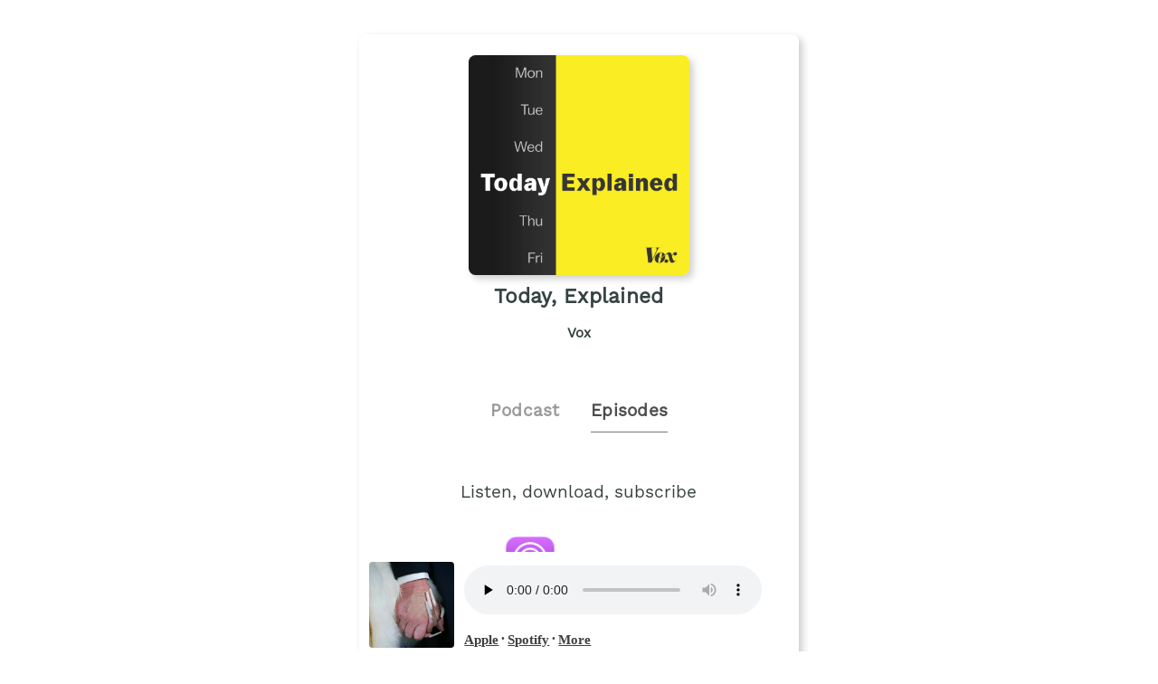

--- FILE ---
content_type: text/html;charset=utf-8
request_url: https://plnk.to/todayexplained/e/1000630221632
body_size: 4189
content:
<!DOCTYPE html>
            <html>
              <head>
                <meta charset="utf-8">
                <meta name="viewport" content="width=device-width, initial-scale=1" />
                <title>Today, Explained - Podcast Episodes Links - Plink</title>
                <meta name="description" content="Podcast Episode smart links to listen to Today, Explained. Click to listen, free! President Donald Trump will be 80 this year. He says worries about his age and health are unfounded. But the evidence is mixed, and Americans are suspicious after President Joe Biden said the same thing.

This episode was produced by Kelli Wessinger, ed. Podcast links by Plink.">
                <link rel="icon" type="image/jpg" href="https://plinkhq.com/assets/images/plink-mark-circle-grey.png" sizes="32x32">
                <meta property="twitter:card" content="summary">
                <meta property="twitter:url" content="https://plnk.to/todayexplained/e/1000630221632">
                <meta property="twitter:title" content="The healthiest president of all time - Podcast Episode Links - Plink">
                <meta property="twitter:description" content="Podcast Episodes smart links to listen, download, and subscribe to Today, Explained. Click to listen! President Donald Trump will be 80 this year. He says worries about his age and health are unfounded. But the evidence is mixed, and Americans are suspicious after President Joe Biden said the same thing.

This episode was produced by Kelli Wessinger, ed. Podcast links by Plink.">
                <meta property="twitter:image" content="https://is1-ssl.mzstatic.com/image/thumb/Podcasts221/v4/e3/20/bf/e320bf56-bc3a-e920-09ba-d89ba60a899c/mza_8258119860666076386.jpeg/600x600bb.jpg">
                <meta property="og:url" content="https://plnk.to/todayexplained/e/1000630221632">
                <meta property="og:title" content="The healthiest president of all time - Podcast Episode Links - Plink">
                <meta property="og:description" content="Podcast Episodes smart links to listen, download, and subscribe to Today, Explained. Click to listen! President Donald Trump will be 80 this year. He says worries about his age and health are unfounded. But the evidence is mixed, and Americans are suspicious after President Joe Biden said the same thing.

This episode was produced by Kelli Wessinger, ed. Podcast links by Plink.">
                <meta property="og:image" content="https://is1-ssl.mzstatic.com/image/thumb/Podcasts221/v4/e3/20/bf/e320bf56-bc3a-e920-09ba-d89ba60a899c/mza_8258119860666076386.jpeg/600x600bb.jpg">
                <link rel="stylesheet" href="https://plinkhq.com/assets/css/main.css"><link rel="stylesheet" href="https://plinkhq.com/assets/css/tachyons.min.css">
                <script src="https://plinkhq.com/assets/misc/ga-gtm.js"></script>
                <!-- Global site tag (gtag.js) - Google Analytics -->
            <script async src="https://www.googletagmanager.com/gtag/js?id=[object Object]"></script>
            <script>
              window.dataLayer = window.dataLayer || [];
              function gtag(){dataLayer.push(arguments);}
              gtag('js', new Date());
              gtag('config', '[object Object]', { 'anonymize_ip': true }, { 'link_attribution': true });
            </script>
              </head>
              <body class="pa2">
                <noscript><iframe src="https://www.googletagmanager.com/ns.html?id=GTM-5WJZGF3" height="0" width="0" style="display:none;visibility:hidden"></iframe></noscript>
                <article class="mt4-ns mb4-ns mb2 pa2 mw6-ns w-100 br3 shadow-5 center" id="podPage">
                  <div class="cf mt2 mb4">
                    <img src="https://megaphone.imgix.net/podcasts/23d52a2a-1c5f-11ea-9a0e-b70170f2a827/image/uploads_2F1588357113366-jjsdfzx6x4m-c0339c10f9b113a5fcc93436e66e5ef4_2FTodayExplained+V2_Tile_3000x3000+_281_29.png?ixlib=rails-4.3.1&max-w=3000&max-h=3000&fit=crop&auto=format,compress" alt="Today, Explained podcast show image" class="db center br3 mw5-ns mt2 shadow-5" />
                    <h1 class="tc f3 mt2 mb2">Today, Explained</h1>
                    <h2 class="tc f5 black--80 mb2">Vox</h2>
                  </div>
                  <div class="cf tc center">
                    <a href="https://plnk.to/todayexplained?to=page" class="link pointer">
                      <h2 class="f4 black-40 pv2 pr4 dib">Podcast</h2>
                    </a>
                    <h2 class="f4 black-70 pv2 dib bb b--gray">Episodes</h2>
                  </div>
                <section class="cf pa4">
                  <h3 class="tc f4 mt2 mb4">Listen, download, subscribe</h3>
                  <div class="pl6-ns pl5 db mb4">
                    <a class="flex v-mid no-underline" href="https://plnk.to/todayexplained/e/1000747748608?to=applepod" title="Listen on iOS - Apple Podcasts" id="episode-page-badge-apple-podcasts">
                      <img src="https://plinkhq.com/assets/images/podcast-app-icons/ios-apple-podcasts-app-icon-logo.png" alt="Today, Explained podcast on Apple Podcast" class="h3 w3 mr3" /><span class="black--80 f5 fw6 v-mid" style="line-height: 3.5rem;">Apple Podcasts</span>
                    </a>
                  </div>
                  <div class="pl6-ns pl5 db mb4">
                <a class="flex v-mid no-underline" href="https://plnk.to/todayexplained/e/1000747748608?to=spotify" title="Listen on iOS and Android - Spotify Podcasts">
                  <img src="https://plinkhq.com/assets/images/podcast-app-icons/spotify-music-podcasts-app-icon.png" alt="Today, Explained podcast on Spotify" class="h3 w3 mr3" /><span class="black--80 f5 fw6 v-mid" style="line-height: 3.5rem;">Spotify</span>
                </a>
              </div>
                  <h2 class="f4-ns f5 black">The healthiest president of all time</h2>
                  <time class="f5 dib ttu tracked"><small>2/2/2026</small></time> <span class="f5 dib ttu tracked"><small>&bull; 25 min</small></span>
                  <style>
                  .wrap-urls {
                    overflow-wrap: break-word;
                    word-wrap: break-word;
                    -ms-word-break: break-all;
                    word-break: break-all;
                    word-break: break-word;
                    -ms-hyphens: auto;
                    -moz-hyphens: auto;
                    -webkit-hyphens: auto;
                    hyphens: auto;
                  }
                  </style>
                  <p class="f5-ns wrap-urls">President Donald Trump will be 80 this year. He says worries about his age and health are unfounded. But the evidence is mixed, and Americans are suspicious after President Joe Biden said the same thing.

This episode was produced by Kelli Wessinger, edited by Jolie Myers, fact checked by Andrea López-Cruzado, engineered by Patrick Boyd and David Tatasciore, and hosted by Astead Herndon. 

Nicki Minaj and President Trump hold hands on stage, making visible the bruise on Trump's hand. Photo by Win McNamee/Getty Images. 

Further reading: 'The Superhuman President'. 

Listen to Today, Explained ad-free by becoming a Vox Member: vox.com/members. New Vox members get $20 off their membership right now. Transcript at ⁠vox.com/today-explained-podcast.⁠ 
Learn more about your ad choices. Visit podcastchoices.com/adchoices</p>
                  <ul class='cf nl4 mb4'><li class="list">
                <div class="cf db w-100">
                  <div class="fl w-20 v-mid">
                    <img src="https://is1-ssl.mzstatic.com/image/thumb/Podcasts221/v4/e3/20/bf/e320bf56-bc3a-e920-09ba-d89ba60a899c/mza_8258119860666076386.jpeg/160x160bb.jpg" alt="The healthiest president of all time" class="br3 mw3-ns mw4 mt3-ns mt1" />
                  </div>
                  <div class="fl w-80 v-mid pl2">
                    <a href="https://plnk.to/todayexplained/e/1000747748608" title="The healthiest president of all time"><p class="f5">The healthiest president of all time</p></a>
                  </div>
                </div>
                </li><li class="list">
                <div class="cf db w-100">
                  <div class="fl w-20 v-mid">
                    <img src="https://is1-ssl.mzstatic.com/image/thumb/Podcasts211/v4/d7/e4/ca/d7e4ca57-f159-b651-8a78-60c2643dd5d0/mza_1042735889338159649.jpeg/160x160bb.jpg" alt="Surviving online cringe" class="br3 mw3-ns mw4 mt3-ns mt1" />
                  </div>
                  <div class="fl w-80 v-mid pl2">
                    <a href="https://plnk.to/todayexplained/e/1000747562851" title="Surviving online cringe"><p class="f5">Surviving online cringe</p></a>
                  </div>
                </div>
                </li><li class="list">
                <div class="cf db w-100">
                  <div class="fl w-20 v-mid">
                    <img src="https://is1-ssl.mzstatic.com/image/thumb/Podcasts211/v4/ea/cd/c7/eacdc799-6313-93f7-f817-53daeb6fbc26/mza_9721171120857375234.jpeg/160x160bb.jpg" alt="Even Trump voters are mad" class="br3 mw3-ns mw4 mt3-ns mt1" />
                  </div>
                  <div class="fl w-80 v-mid pl2">
                    <a href="https://plnk.to/todayexplained/e/1000747465281" title="Even Trump voters are mad"><p class="f5">Even Trump voters are mad</p></a>
                  </div>
                </div>
                </li><li class="list">
                <div class="cf db w-100">
                  <div class="fl w-20 v-mid">
                    <img src="https://is1-ssl.mzstatic.com/image/thumb/Podcasts221/v4/40/ad/fc/40adfc64-d51b-56b3-7133-4b0773a80317/mza_14711839933447988942.jpeg/160x160bb.jpg" alt="Millennials are getting old" class="br3 mw3-ns mw4 mt3-ns mt1" />
                  </div>
                  <div class="fl w-80 v-mid pl2">
                    <a href="https://plnk.to/todayexplained/e/1000747392114" title="Millennials are getting old"><p class="f5">Millennials are getting old</p></a>
                  </div>
                </div>
                </li><li class="list">
                <div class="cf db w-100">
                  <div class="fl w-20 v-mid">
                    <img src="https://is1-ssl.mzstatic.com/image/thumb/Podcasts211/v4/64/c1/67/64c167ee-37a5-c1ea-100d-c4f1549aa44d/mza_2214545490888253127.jpeg/160x160bb.jpg" alt="Pardoner-in-chief" class="br3 mw3-ns mw4 mt3-ns mt1" />
                  </div>
                  <div class="fl w-80 v-mid pl2">
                    <a href="https://plnk.to/todayexplained/e/1000747231389" title="Pardoner-in-chief"><p class="f5">Pardoner-in-chief</p></a>
                  </div>
                </div>
                </li><li class="list">
                <div class="cf db w-100">
                  <div class="fl w-20 v-mid">
                    <img src="https://is1-ssl.mzstatic.com/image/thumb/Podcasts211/v4/a2/db/cb/a2dbcbfc-5077-615d-dde0-b5a5714ca1da/mza_17598205075235714357.jpeg/160x160bb.jpg" alt="Trump's model UN" class="br3 mw3-ns mw4 mt3-ns mt1" />
                  </div>
                  <div class="fl w-80 v-mid pl2">
                    <a href="https://plnk.to/todayexplained/e/1000747066059" title="Trump's model UN"><p class="f5">Trump's model UN</p></a>
                  </div>
                </div>
                </li><li class="list">
                <div class="cf db w-100">
                  <div class="fl w-20 v-mid">
                    <img src="https://is1-ssl.mzstatic.com/image/thumb/Podcasts211/v4/f2/75/a1/f275a14e-00a1-ea1f-1045-f4cd842a88d0/mza_8787780146005886664.jpeg/160x160bb.jpg" alt="They are Charlie Kirk" class="br3 mw3-ns mw4 mt3-ns mt1" />
                  </div>
                  <div class="fl w-80 v-mid pl2">
                    <a href="https://plnk.to/todayexplained/e/1000746905146" title="They are Charlie Kirk"><p class="f5">They are Charlie Kirk</p></a>
                  </div>
                </div>
                </li><li class="list">
                <div class="cf db w-100">
                  <div class="fl w-20 v-mid">
                    <img src="https://is1-ssl.mzstatic.com/image/thumb/Podcasts221/v4/82/49/9f/82499fc0-d59d-ecd7-3598-6c290fb43739/mza_5930414086020837011.jpeg/160x160bb.jpg" alt=""Abolish ICE"" class="br3 mw3-ns mw4 mt3-ns mt1" />
                  </div>
                  <div class="fl w-80 v-mid pl2">
                    <a href="https://plnk.to/todayexplained/e/1000746742964" title=""Abolish ICE""><p class="f5">"Abolish ICE"</p></a>
                  </div>
                </div>
                </li><li class="list">
                <div class="cf db w-100">
                  <div class="fl w-20 v-mid">
                    <img src="https://is1-ssl.mzstatic.com/image/thumb/Podcasts211/v4/12/b9/4f/12b94f1b-d77f-9345-861b-aa3c2aa0e3ac/mza_7663157566211292023.jpeg/160x160bb.jpg" alt="Battling brain rot" class="br3 mw3-ns mw4 mt3-ns mt1" />
                  </div>
                  <div class="fl w-80 v-mid pl2">
                    <a href="https://plnk.to/todayexplained/e/1000746560198" title="Battling brain rot"><p class="f5">Battling brain rot</p></a>
                  </div>
                </div>
                </li><li class="list">
                <div class="cf db w-100">
                  <div class="fl w-20 v-mid">
                    <img src="https://is1-ssl.mzstatic.com/image/thumb/Podcasts211/v4/e3/15/62/e315622b-6089-de43-798e-ff9b191d88be/mza_9308396949711703888.jpeg/160x160bb.jpg" alt="Minneapolis vs. ICE" class="br3 mw3-ns mw4 mt3-ns mt1" />
                  </div>
                  <div class="fl w-80 v-mid pl2">
                    <a href="https://plnk.to/todayexplained/e/1000746463325" title="Minneapolis vs. ICE"><p class="f5">Minneapolis vs. ICE</p></a>
                  </div>
                </div>
                </li><li class="list">
                <div class="cf db w-100">
                  <div class="fl w-20 v-mid">
                    <img src="https://is1-ssl.mzstatic.com/image/thumb/Podcasts211/v4/99/0c/91/990c9189-dae2-90d8-9200-f2b8eb556972/mza_8059204789160731944.jpeg/160x160bb.jpg" alt="You need a prenup" class="br3 mw3-ns mw4 mt3-ns mt1" />
                  </div>
                  <div class="fl w-80 v-mid pl2">
                    <a href="https://plnk.to/todayexplained/e/1000746378111" title="You need a prenup"><p class="f5">You need a prenup</p></a>
                  </div>
                </div>
                </li><li class="list">
                <div class="cf db w-100">
                  <div class="fl w-20 v-mid">
                    <img src="https://is1-ssl.mzstatic.com/image/thumb/Podcasts221/v4/2b/78/0c/2b780cf8-a76f-6f72-697e-87f1d6fc62f5/mza_9963700765254897605.jpeg/160x160bb.jpg" alt="Is Greenland free?" class="br3 mw3-ns mw4 mt3-ns mt1" />
                  </div>
                  <div class="fl w-80 v-mid pl2">
                    <a href="https://plnk.to/todayexplained/e/1000746245906" title="Is Greenland free?"><p class="f5">Is Greenland free?</p></a>
                  </div>
                </div>
                </li><li class="list">
                <div class="cf db w-100">
                  <div class="fl w-20 v-mid">
                    <img src="https://is1-ssl.mzstatic.com/image/thumb/Podcasts211/v4/ea/32/aa/ea32aaa5-0266-d0c5-22ad-3932854c02cf/mza_13200319565448024154.jpeg/160x160bb.jpg" alt="The new ICE army" class="br3 mw3-ns mw4 mt3-ns mt1" />
                  </div>
                  <div class="fl w-80 v-mid pl2">
                    <a href="https://plnk.to/todayexplained/e/1000746098433" title="The new ICE army"><p class="f5">The new ICE army</p></a>
                  </div>
                </div>
                </li><li class="list">
                <div class="cf db w-100">
                  <div class="fl w-20 v-mid">
                    <img src="https://is1-ssl.mzstatic.com/image/thumb/Podcasts221/v4/d2/5e/c3/d25ec36f-42da-d252-34d9-3f3a047ba91e/mza_12327894202825286555.jpeg/160x160bb.jpg" alt="Project 2026" class="br3 mw3-ns mw4 mt3-ns mt1" />
                  </div>
                  <div class="fl w-80 v-mid pl2">
                    <a href="https://plnk.to/todayexplained/e/1000745935285" title="Project 2026"><p class="f5">Project 2026</p></a>
                  </div>
                </div>
                </li><li class="list">
                <div class="cf db w-100">
                  <div class="fl w-20 v-mid">
                    <img src="https://is1-ssl.mzstatic.com/image/thumb/Podcasts211/v4/0b/e8/ea/0be8eaaf-cdde-394b-07ca-8a21a1a5fa41/mza_5200394352036772165.jpeg/160x160bb.jpg" alt="The making of the Fox News empire" class="br3 mw3-ns mw4 mt3-ns mt1" />
                  </div>
                  <div class="fl w-80 v-mid pl2">
                    <a href="https://plnk.to/todayexplained/e/1000745788245" title="The making of the Fox News empire"><p class="f5">The making of the Fox News empire</p></a>
                  </div>
                </div>
                </li><li class="list">
                <div class="cf db w-100">
                  <div class="fl w-20 v-mid">
                    <img src="https://is1-ssl.mzstatic.com/image/thumb/Podcasts211/v4/cd/f7/68/cdf7689b-cd50-a113-72be-492d2e63b216/mza_2278999625561747093.jpeg/160x160bb.jpg" alt="Sexy TV is back" class="br3 mw3-ns mw4 mt3-ns mt1" />
                  </div>
                  <div class="fl w-80 v-mid pl2">
                    <a href="https://plnk.to/todayexplained/e/1000745617692" title="Sexy TV is back"><p class="f5">Sexy TV is back</p></a>
                  </div>
                </div>
                </li></ul><div class="cf tc center pa4">
            <a href="https://plnk.to/todayexplained/e/?to=page">
            <button class="button-reset bn w-60-ns w-90 pv3 ph4 sans-serif ba b--black-80 bg-black-80 dim bg-animate white pointer">View more episodes</button>
            </a>
            </div>
                </section>
                <div id="xmlInfo"></div>
                <a href="https://feeds.megaphone.fm/VMP5705694065" title="Today, Explained RSS podcast feed">
                  <p class="f5 black--80 mw5 tc center">Today, Explained RSS Feed</p>
                </a>
                <hr class="w-75 db center mt4 mb2" />
                <div class="tc mt4 center black--70 mb4">
                  <p class="f5 black--70">Share: <a href="https://twitter.com/intent/tweet?url=https%3A%2F%2Fplnk.to%2Ftodayexplained%2Fe%2F1000747748608" title="Share Today, Explained on Twitter" class="dim f5 black--70" target="_blank">Twitter</a> &bull; <a href="https://www.facebook.com/sharer/sharer.php?u=https%3A%2F%2Fplnk.to%2Ftodayexplained%2Fe%2F1000747748608" title="Share Today, Explained on Facebook" class="dim f5 black--70" target="_blank">Facebook</a>
                  </p>
                  <input id="episodeLink" class="input-reset f5 ba b--black-20 pa2 dib" type="text" value="https://plnk.to/todayexplained/e/1000747748608" /> <button onclick="copy()" class="f5 button-reset bn pv2 ph3 ba b--black-80 bg-black-80 hover-bg-light-blue bg-animate white pointer dib">Copy link</button>
                </div>
                <style>
                .audio-player {
                  width: 100%;
                  position: sticky;
                  position: -webkit-sticky;
                  background: #fff;
                  color: #fff;
                  transition: all .5s ease;
                  bottom: -40px;
                  left: 0;
                }
                </style>
                <div class="audio-player">
                  <iframe class="audio-player" width="100%" src="https://plnk.to/todayexplained/e/1000747748608?to=player" frameborder="0" scrolling="no"></iframe>
                </div>
                </article>
                <div class="gray nt1 tc center">
                  <p class="mono f7 gray"><a class="v-mid dib link dim" href="https://plinkhq.com/?ref=plnkPage&todayexplained" title="Powered by Plink smart links"><img src="https://plinkhq.com/assets/images/plink-mark-circle-grey.png" alt="Plink icon" class="mw1"></a></a>
                  </p>
                </div>
                <span style="display:none" id="collectionName">Today, Explained</span>
                <span style="display:none" id="feedUrl">https://feeds.megaphone.fm/VMP5705694065</span>
                <script async src="https://plinkhq.com/assets/misc/xml-parse.js"></script>
                <script type="text/javascript">
                function copy() {
                  var copyLink = document.getElementById('episodeLink')
                  copyLink.select()
                  document.execCommand("copy")
                }
                </script>
              </body>
            </html>

--- FILE ---
content_type: text/html;charset=utf-8
request_url: https://plnk.to/todayexplained/e/1000747748608?to=player
body_size: 1419
content:
<!DOCTYPE html>
            <html>
            <head>
              <meta charset="utf-8">
              <meta name="viewport" content="width=device-width, initial-scale=1" />
              <title>The healthiest president of all time - Podcast Episode listening links - Plink</title>
              <meta name="description" content="Podcast Episode listening links to listen to Today, Explained. Click to listen, free! 2000 episodes in the Daily News genre. Podcast links by Plink.">

              <meta name="twitter:card" content="player">
              <meta property="twitter:url" content="https://plnk.to/todayexplained/e/1000747748608?to=player">
              <meta name="twitter:title" content="The healthiest president of all time - Podcast Episode listening links - Plink">
              <meta name="twitter:description" content="Podcast Episode listening links to listen, download, and subscribe to Today, Explained. Click to listen! President Donald Trump will be 80 this year. He says worries about his age and health are unfounded. But the evidence is mixed, and Americans are suspicious after President Joe Biden said the same thing.

This episode was produced by Kelli Wessinger, ed. Podcast links by Plink.">
              <meta name="twitter:image" content="https://is1-ssl.mzstatic.com/image/thumb/Podcasts221/v4/e3/20/bf/e320bf56-bc3a-e920-09ba-d89ba60a899c/mza_8258119860666076386.jpeg/600x600bb.jpg">
              <meta name="twitter:image:alt" content="Podcast episode link to - The healthiest president of all time">
              <meta name="twitter:player" content="https://plnk.to/todayexplained/e/1000747748608?to=player?to=player">
              <meta name="twitter:player:width" content="500">
              <meta name="twitter:player:height" content="180">
              <meta name="twitter:site" content="@plinkhq">

              <meta name="application-name" content="Plink">
              <meta name="msapplication-tooltip" content="Get Plink links">
              <meta name="msapplication-TileImage" content="https://plinkhq.com/assets/images/plink-mark-circle-grey.png">
              <meta name="msapplication-TileColor" content="#35423c">
              <meta name="msapplication-starturl" content="https://plinkhq.com">

              <meta property="og:url" content="https://plnk.to/todayexplained/e/1000747748608?to=player">
              <meta property="og:title" content="The healthiest president of all time - Podcast Episode listening links - Plink">
              <meta property="og:description" content="Podcast Episode listening links to listen, download, and subscribe to Today, Explained. Click to listen! President Donald Trump will be 80 this year. He says worries about his age and health are unfounded. But the evidence is mixed, and Americans are suspicious after President Joe Biden said the same thing.

This episode was produced by Kelli Wessinger, ed. Podcast links by Plink.">
              <meta property="og:image" content="https://is1-ssl.mzstatic.com/image/thumb/Podcasts221/v4/e3/20/bf/e320bf56-bc3a-e920-09ba-d89ba60a899c/mza_8258119860666076386.jpeg/600x600bb.jpg">

              <link rel="icon" type="image/jpg" href="https://plinkhq.com/assets/images/plink-mark-circle-grey.png" sizes="32x32">
              <link rel="stylesheet" href="https://plinkhq.com/assets/css/main.css"><link rel="stylesheet" href="https://plinkhq.com/assets/css/tachyons.min.css">
              <script src="https://plinkhq.com/assets/misc/ga-gtm.js"></script>
              <!-- Global site tag (gtag.js) - Google Analytics -->
            <script async src="https://www.googletagmanager.com/gtag/js?id=[object Object]"></script>
            <script>
              window.dataLayer = window.dataLayer || [];
              function gtag(){dataLayer.push(arguments);}
              gtag('js', new Date());
              gtag('config', '[object Object]', { 'anonymize_ip': true }, { 'link_attribution': true });
            </script>
              <base target="_blank">
            </head>

            <body>
              <noscript><iframe src="https://www.googletagmanager.com/ns.html?id=GTM-5WJZGF3" height="0" width="0" style="display:none;visibility:hidden"></iframe></noscript>
              <div class="mt2 pa2-ns db">
                <div class="bg-white cf w-100">

                  <div class="fl w-20">
                    <img src="https://is1-ssl.mzstatic.com/image/thumb/Podcasts221/v4/e3/20/bf/e320bf56-bc3a-e920-09ba-d89ba60a899c/mza_8258119860666076386.jpeg/600x600bb.jpg" alt="The healthiest president of all time photo" class="pa1 br3 mw5-ns">
                  </div>

                  <div class="fl pl3 pr3 mt2 w-80">
                    <div class="db-ns dn">
                      <h2 class="f5-ns f6 black pa1 truncate">The healthiest president of all time</h2>
                    </div>
                    <!--[if lt IE 9]><script>document.createElement('audio');</script><![endif]-->
                    <audio controls preload="none" style="width:95%">
                      <source type="audio/mpeg" src="https://www.podtrac.com/pts/redirect.mp3/pdst.fm/e/pscrb.fm/rss/p/traffic.megaphone.fm/VMP6448936019.mp3?updated=1770056575">
                      <a href="https://www.podtrac.com/pts/redirect.mp3/pdst.fm/e/pscrb.fm/rss/p/traffic.megaphone.fm/VMP6448936019.mp3?updated=1770056575">https://www.podtrac.com/pts/redirect.mp3/pdst.fm/e/pscrb.fm/rss/p/traffic.megaphone.fm/VMP6448936019.mp3?updated=1770056575</a>
                      Your browser does not support this, listen through one of the other options below.
                    </audio>
                    <p class="f6-ns f7">
                      <a class="dib dim" href="https://plnk.to/todayexplained/e/1000747748608?to=applepod" title="Listen on iOS - Apple Podcasts" target="_blank" id="episode-page-badge-apple-podcasts"><span class="black--80 f5 fw6 v-mid">Apple</span></a> &bull; <a class="dib dim" href="https://plnk.to/todayexplained/e/1000747748608?to=spotify" title="Listen on iOS and Android - Spotify Podcasts" target="_blank"><span class="black--80 f5 fw6 v-mid">Spotify</span></a> &bull; <a href="https://plnk.to/todayexplained?to=page" class="dib dim" title="More podcast listening options" target="_blank"><span class="black--80 f5 fw6 v-mid">More</span></a>
                    </p>
                  </div>
                </div>
              </div>
            </body>
            </html>